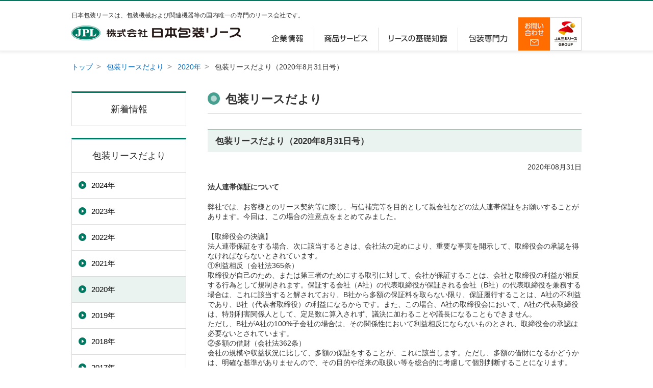

--- FILE ---
content_type: text/html
request_url: http://www.jpml.jp/topics/2020/20200831_168.html
body_size: 3363
content:
<!doctype html>
<html lang="ja">
<head>
<meta charset="utf-8">
<title>包装リースだより（2020年8月31日号）｜包装リースだより｜日本包装リース</title>
<meta name="description" content="包装リースだより（2020年8月31日号）。日本包装リースは、国内唯一の包装・産業機器の専門リース会社です。">
<meta name="keywords" content="包装,包装機械,リース,割賦販売,包装リースだより">
<meta name="viewport" content="width=1080, user-scalable=yes">
<link rel="shortcut icon" href="/favicon.ico" />
<link href="/common/css/reset.css" rel="stylesheet" type="text/css" media="all">
<link href="/common/css/base.css" rel="stylesheet" type="text/css" media="all">
<link href="/common/css/layout.css" rel="stylesheet" type="text/css" media="all">
<script src="/common/js/jquery.js"></script>
<script src="/common/js/common.js"></script>
<!--[if lt IE 9]><script src="http://html5shiv.googlecode.com/svn/trunk/html5.js"></script><![endif]-->
<!--[if lt IE 8]><script src="/common/js/selectivizr.js"></script><![endif]-->
<script>
  (function(i,s,o,g,r,a,m){i['GoogleAnalyticsObject']=r;i[r]=i[r]||function(){
  (i[r].q=i[r].q||[]).push(arguments)},i[r].l=1*new Date();a=s.createElement(o),
  m=s.getElementsByTagName(o)[0];a.async=1;a.src=g;m.parentNode.insertBefore(a,m)
  })(window,document,'script','//www.google-analytics.com/analytics.js','ga');
  ga('create', 'UA-58624168-1', 'auto');
  ga('send', 'pageview');
</script>
</head>
<body id="">
<div id="container">
	<header>
		<div id="headerInner">
			<div id="headerInner_01">
				<p class="headTx">日本包装リースは、包装機械および関連機器等の国内唯一の専門のリース会社です。</p>
				<div id="utility">
					<div class="logo"><a href="/"><img src="/common/images/com_logo01.png" width="332" height="29" alt="株式会社 日本包装リース"></a></div>
					<nav>
						<ul>
							<li class="off"><a href="/company/"><img src="/common/images/nav_01.gif" width="63" height="16" alt="企業情報"></a></li>
							<li class="off"><a href="/service/"><img src="/common/images/nav_02.gif" width="85" height="16" alt="商品サービス"></a></li>
							<li class="off"><a href="/knowledge/"><img src="/common/images/nav_03.gif" width="115" height="16" alt="リースの基礎知識"></a></li>
							<li class="off"><a href="/expert/"><img src="/common/images/nav_04.gif" width="77" height="16" alt="包装専門力"></a></li>
						</ul>
					</nav>
				</div>
			</div>
			<div id="headerInner_02"><a href="https://www.jpml.jp/inquiry/input"><img src="/common/images/com_inquiry04.gif" width="62" height="65" alt="お問い合わせ" class="rollover"></a></div>
			<div id="headerInner_03"><a href="https://www.jamitsuilease.co.jp/" target="_blank"><img src="/common/images/com_logo02.png" width="62" height="65" alt="JA三井リース GROUP" class="rollover"></a></div>
		</div>
	</header>
	<ul id="topicPath">
		<li><a href="/">トップ</a></li>
		<li><a href="/topics/index.html">包装リースだより</a></li>
		<li><a href="/topics/2020/">2020年</a></li>
		<li class="current">包装リースだより（2020年8月31日号）</li>
	</ul>
	<noscript><div class="noScript">当サイトはJavaScriptを使用しています。各ブラウザの設定に従い、JavaScriptを有効にしてご覧ください。</div></noscript>
	<div id="contents">
		<div id="main">
			<h1 class="heading01"><span>包装リースだより</span></h1>
			<section>
				<h2 class="heading02">包装リースだより（2020年8月31日号）</h2>
				<p class="normalTx aR">2020年08月31日</p>
				<div class="normalTx"><p><strong>法人連帯保証について</strong></p>
<p>弊社では、お客様とのリース契約等に際し、与信補完等を目的として親会社などの法人連帯保証をお願いすることがあります。今回は、この場合の注意点をまとめてみました。</p>
<p>【取締役会の決議】<br />法人連帯保証をする場合、次に該当するときは、会社法の定めにより、重要な事実を開示して、取締役会の承認を得なければならないとされています。<br />①利益相反（会社法365条）<br />取締役が自己のため、または第三者のためにする取引に対して、会社が保証することは、会社と取締役の利益が相反する行為として規制されます。保証する会社（A社）の代表取締役が保証される会社（B社）の代表取締役を兼務する場合は、これに該当すると解されており、B社から多額の保証料を取らない限り、保証履行することは、A社の不利益であり、B社（代表者取締役）の利益になるからです。また、この場合、A社の取締役会において、A社の代表取締役は、特別利害関係人として、定足数に算入されず、議決に加わることや議長になることもできません。<br />ただし、B社がA社の100%子会社の場合は、その関係性において利益相反にならないものとされ、取締役会の承認は必要ないとされています。<br />②多額の借財（会社法362条）<br />会社の規模や収益状況に比して、多額の保証をすることが、これに該当します。ただし、多額の借財になるかどうかは、明確な基準がありませんので、その目的や従来の取扱い等を総合的に考慮して個別判断することになります。</p>
<p>保証する会社の取締役会承認がない場合は、保証履行に際して、その会社の株主や債権者から、保証が無効であると主張されることもあり得ますので、弊社では、法人連帯保証をしていただく場合、取締役会の開催の有無とその理由を確認させていただき、必要に応じて取締役会議事録の写しをいただいております。</p>
<p>企画管理部長　小嶋雅之<br />P&amp;M 通信　2020年8月31日</p></div>
			</section>
		<!--main -->
		</div>
		<div id="localNav">
			<ul class="wrap">
				<li class="childNav"><p class="childNav2nd"><a href="/news/">新着情報</a></p></li>
				<li class="childNav"><p class="childNav2nd"><a href="/topics/">包装リースだより</a></p>
					<ul class="childNav-inner">
						<li class="off"><a href="http://www.jpml.jp/topics/2024/"><span>2024年</span></a></li>
						<li class="off"><a href="http://www.jpml.jp/topics/2023/"><span>2023年</span></a></li>
						<li class="off"><a href="http://www.jpml.jp/topics/2022/"><span>2022年</span></a></li>
						<li class="off"><a href="http://www.jpml.jp/topics/2021/"><span>2021年</span></a></li>
						<li class="current"><a href="http://www.jpml.jp/topics/2020/"><span>2020年</span></a></li>
						<li class="off"><a href="http://www.jpml.jp/topics/2019/"><span>2019年</span></a></li>
						<li class="off"><a href="http://www.jpml.jp/topics/2018/"><span>2018年</span></a></li>
						<li class="off"><a href="http://www.jpml.jp/topics/2017/"><span>2017年</span></a></li>
						<li class="off"><a href="http://www.jpml.jp/topics/2016/"><span>2016年</span></a></li>
						<li class="off"><a href="http://www.jpml.jp/topics/2015/"><span>2015年</span></a></li>
						<li class="off"><a href="http://www.jpml.jp/topics/2014/"><span>2014年</span></a></li>
					</ul>
				</li>
			</ul>
		<!--localNav -->
		</div>
	</div>
	<footer>
		<div class="footerMain">
			<ul class="footerList01">
				<li><a href="/company/">企業情報</a></li>
				<li><a href="/service/">商品サービス</a></li>
				<li><a href="/knowledge/">リースの基礎知識</a></li>
				<li><a href="/expert/">包装専門力</a></li>
				<li><a href="/news/">新着情報</a></li>
				<li><a href="/topics/">包装リースだより</a></li>
				<li><a href="/recruit/">採用情報</a></li>
				<li><a href="/csr/">CSR</a></li>
				<li><a href="https://www.jpml.jp/inquiry/input">お問い合わせ</a></li>
			</ul>
			<ul class="footerList02">
				<li><a href="/privacy.html">個人情報保護方針</a></li>
				<li><a href="/sitepolicy.html">サイトポリシー</a></li>
				<li><a href="/sitemap.html">サイトマップ</a></li>
			</ul>
		</div>
		<p class="copy">Copyright&copy;日本包装リース All Rights Reserved.</p>
	</footer>
	<div id="pagetop"><a class="inquiryBt" href="https://www.jpml.jp/inquiry/input"><img src="/common/images/com_inquiry01.gif" alt="お問い合わせ" class="rollover"></a><a class="ancTop" href="#"><span>pagetop</span></a></div>
</div>
</body>
</html>

--- FILE ---
content_type: text/css
request_url: http://www.jpml.jp/common/css/base.css
body_size: 1717
content:
@charset "utf-8";

body {
	font-family:'メイリオ',Meiryo,'ヒラギノ角ゴ Pro W3','Hiragino Kaku Gothic Pro','ＭＳ Ｐゴシック',sans-serif;
	font-size: 87%;
	line-height:1.4;
	color: #333333;
	min-width:1080px;
}


a:link{
	color:#0070cb;
	text-decoration:none;
}
a:hover{
	color:#007963;
	text-decoration:underline;
}
a:visited{
}

#container{
	position:relative;
}
/*----------header----------*/
header{
	border-top:2px solid #007963;
	border-bottom:1px solid #efefef;
	/* box-shadow */
	box-shadow:rgb(239, 238, 238) 0px 0px 6px 3px;
	-webkit-box-shadow:rgb(239, 238, 238) 0px 0px 6px 3px;
	-moz-box-shadow:rgb(239, 238, 238) 0px 0px 6px 3px;
}

#headerInner{
	position: relative;
	width:1000px;
	margin:20px auto 0;
	clear:both;
	overflow:hidden;
}

#headerInner_01{
	float:left;
	width:875px;
	position:relative;
}
#headerInner_02,
#headerInner_03{
	position: absolute;
	bottom: 0;
}
#headerInner_02{
	right: 62px;
}
#headerInner_03{
	right: 0;
}
#headerInner_01 .headTx{
	position:absolute;
	font-size:85%;
	top:0;
	left:0;
}
#headerInner_01 #utility{
	clear:both;
	overflow:hidden;
	height:77px;
}
#headerInner_01 .logo{
	margin-top:5px;
	position:absolute;
	left:0;
	bottom:20px;
}
#headerInner_01 nav{
	position:absolute;
	right:0;
	bottom:0;
	width:503px;
}

#headerInner_01 nav ul{
	letter-spacing:-0.4em;
}
#headerInner_01 nav ul li{
	display:inline-block;
	border-left:1px solid #dfdfdf;
	letter-spacing:normal;
}
#headerInner_01 nav ul li:first-child{
	border-left:none;
}

#headerInner_01 nav ul li a{
	display:block;
	padding:10px 20px 14px;
	border-bottom:2px solid #ffffff;
}
#headerInner_01 nav ul li.current a,
#headerInner_01 nav ul li:hover a{
	border-bottom:2px solid #007963;	
	background:url(/common/images/com_ic01.png) center bottom no-repeat;
}

/*----------topicPath----------*/

#topicPath{
	width:1000px;
	margin:22px auto 0;
}
#topicPath li{
	display:inline-block;
	background:url(/common/images/com_ic11.gif) right 0.3em no-repeat;
	padding-right:16px;
	margin-right:7px;
}
#topicPath li.current{
	background:none;
}
/*----------contents----------*/
#contents{
	width:1000px;
	margin:38px auto 0;
}

#main{
	float:right;
	width:733px;
}
#localNav{
	float:left;
	width:225px;
}

#localNav .wrap{
}

#localNav .wrap li span{
	display:block;
}
#localNav .wrap .childNav2nd a{
	text-align:center;
	font-size:128%;
	padding:20px 0;
}
#localNav .wrap .current .childNav2nd a{
	background-color:#eaf3ef;
}
#localNav .wrap li.childNav{
	margin-top:23px;
	border:1px solid #dbdbdb;
	border-top:3px solid #007963;
}
#localNav .wrap li.childNav:first-child{
	margin-top:0;
}
#localNav .wrap li.childNav a{
	display:block;
	color:#333;
	text-decoration:none;
}

#localNav .wrap li.childNav .childNav-inner li{
	border-top:1px solid #dbdbdb;
}
#localNav .wrap li.childNav .childNav-inner li a{
	color:#000;
	padding:15px 5px 15px 13px;
}

#localNav .wrap li.childNav .childNav-inner > li > a > span{
	background:url(/common/images/com_ic02.png) 0 0.15em no-repeat;
	font-size:107%;
	padding-left:25px;
}


#localNav .wrap li.childNav .childNav-inner .Navi4th li a{
	padding-left:36px;
}
#localNav .wrap li.childNav .childNav-inner .Navi4th li a span{
	background:url(/common/images/com_ic03.png) 0 0.5em no-repeat;
	padding-left:12px;
}

#localNav .wrap li.childNav .childNav-inner li a:hover,
#localNav .wrap li.childNav .childNav-inner li.current a,
#localNav .wrap li.childNav .childNav-inner .Navi4th li.off a:hover{
	background-color:#eaf3ef;
}
#localNav .wrap li.childNav .childNav-inner > li.open > a > span{
	background:url(/common/images/com_ic02on.png) 0 0.15em no-repeat;
}
#localNav .wrap li.childNav .childNav-inner .Navi4th li.off a{
	background-color:#fff;
}

/*----------footer----------*/
footer {
	margin-top:90px;
	background:#e6e6e6;
}
footer .footerMain{
	padding-top:5px;
	width:1000px;
	margin:0 auto;
}
footer .footerMain .footerList01 li{
	background:url(/common/images/com_ic03.png) 0 0.4em no-repeat;
	display:inline-block;
	width:175px;
	margin:30px 5px 0 0;
	padding-left:15px;
}

footer .footerMain .footerList02{
	margin-top:55px;
}
footer .footerMain .footerList02 li{
	display:inline-block;
	padding:0 10px;
	border-left:1px solid #a1a1a1;
	font-size:92%;
}
footer .footerMain .footerList02 li:first-child{
	border-left:none;
	padding-left:0;
}
footer .footerMain a{
	color:#333;
}

.copy{
	margin-top:25px;
	padding:20px 0;
	font-size:92%;
	color:#fff;
	background:#6c6c6c;
	text-align:center;
}

#pagetop {
	display:none;
	position: fixed;
	right: 40px;
	bottom: 0;
	margin-bottom: 30px;
}
#pagetop .inquiryBt{
	display: inline-block;
	margin-right:13px;
	vertical-align:bottom;
}
#pagetop .ancTop {
	display: inline-block;
	width: 52px;
	height: 50px;
	text-indent: -9999px;
	background:url(/common/images/pagetop.gif);
}
#pagetop .ancTop:hover {
	opacity:0.8;
}

#contents:after{
    clear: both;
    content: ".";
    display: block;
    font-size: 0;
    height: 0;
    line-height: 0;
    visibility: hidden;
}

--- FILE ---
content_type: text/css
request_url: http://www.jpml.jp/common/css/layout.css
body_size: 4205
content:
@charset "utf-8";

section{
	margin-top:30px;
}
/*----------heading----------*/
#headingVisual{
	background:url(/common/images/heading_bg01.jpg) center 0 ;
}

#headingVisual .inner{
	width:1000px;
	margin:22px auto 0;
}
#headingVisual h1{
	width:1000px;
	height:136px;
	display:table-cell;
	vertical-align:middle;
	font-weight:bold;
	font-size:214%;
	color:#fff;
}

.heading01{
	border-bottom:1px solid #dfdfdf;
	padding-bottom:12px;
	font-size:163%;
	font-weight:bold;
}
.heading01 span{
	display:block;
	background:url(/common/images/com_h101.png) 0 0.1em no-repeat;
	padding-left:35px;
}
.heading02{
	border-top:2px solid #a9c4b8;
	background-color:#eaf3ef;
	font-size:121%;
	font-weight:bold;
	padding:10px 15px;
}

.heading03{
	margin-top:30px;
	padding:0 24px;
	background:url(/common/images/com_h301.png) 0 0.3em no-repeat;
	font-size:114%;
	font-weight:bold;
}
.heading03 + *,
.heading04 + *{ margin-top:10px !important;
}

.heading04{
	margin-top:30px;
	padding:0 24px;
	background:url(/common/images/com_h401.gif) 0 0.5em no-repeat;
	font-weight:bold;
}
.heading05{
	margin-top:20px;
	padding:0 14px;
	background:url(/common/images/com_h501.png) 0 0.5em no-repeat;
}

.lead01{
	margin-top:20px;
	font-size:128%;
}

.normalTx,
.normalTx p{
	margin-top:20px;
}
.normalTx > *:first-child{
	margin-top:0 !important;
}

/*----------icLink01----------*/
.icLink01{
	background:url(/common/images/com_ic03.png) 0 0.4em no-repeat;
	padding-left:14px;
}
.icLink02{
	margin-top:20px;
	background:url(/common/images/com_ic03.png) 16px 50% no-repeat #ecf4f3;
}
.icLink02:first-child{
	margin-top:0;
}
.icLink02 a{
	display:block;
	padding:10px 22px 10px 32px;
	font-size:112%;
}

.linkBox{
	margin:15px 0 0 32px;
}
.linkBox .icLink01{
	margin-top:15px;
}
/*----------list----------*/
.icList01{
	margin-top:25px;
}

.icList01 li{
	background:url(/common/images/com_ic04.gif) 0 0.5em no-repeat;
	padding-left:18px;
	margin-top:5px;
}
.icList01 li ul.childList01{
	margin-bottom:5px;
}

.icList01 li ul.childList01 li{
	background:url(/common/images/com_ic05.png) 0 0.5em no-repeat;
	padding-left:15px;
}
.numList01{
	margin-top:25px;
}
.numList01 .headNum{
	margin-right:5px;
}
.numList01 li{
	margin-bottom:8px;
	margin-left:1.3em;
	text-indent:-1.3em;
}
.numList01 li ul{
	margin-top:8px;
}
.numList02 li{
	margin-bottom:8px;
	margin-left:2.5em;
	text-indent:-2.5em;
}

.numList01 li ul li ul{
	margin-left:1em;
}
.numList01 li ul li ul li{
	margin-left:0.5em;
	text-indent:-0.5em;
}

.definition01,
.definition02 {
    margin-top: 25px;
}
.definition01 dt:first-child,
.definition02 dt:first-child{
	margin-top:0;
}

.definition01 > dt {
	background:url(/common/images/com_ic06.png) 0 0.45em no-repeat;
	font-size: 107%;
	margin-top: 30px;
	padding-left: 15px;
	font-weight:bold;
}
.definition01 > dt.mt10 {
	margin-top: 10px;
}
.definition01 > dd {
	margin-top:4px;
	padding-left: 15px;
}
.definition02 > dt {
	font-size: 107%;
	text-indent:-1.3em;
	margin:25px 0 0 1.3em;
	font-weight:bold;
}
.definition02 > dt.x-large {
	margin-top:40px;
}
.definition02 > dd {
	margin-top:4px;
	padding-left:1.5em;
}
.definition-table dt {
	font-size: 107%;
	margin-top: 20px;
	font-weight:bold;
}
.definition-table dt:first-child,
.definition-table input:first-child+dt {
	margin-top:0;
}
.definition-table dd {

}

.definition01 img,
.definition02 img{
	margin-left:-1.5em;
}

.note01,
.note_n01{
	font-size: 85%;
	margin-top: 20px;
}

.note02{
	font-size: 78%;
	margin-top: 20px;
}

.note01 li,
.note02 li {
	margin-left: 1em;
	text-indent: -1em;
	margin-top:5px;
}

.note_n01 li{
	margin-left:2em;
	text-indent:-2em;
	margin-top:5px
}

/*----------button----------*/

.button01 {
    letter-spacing: -0.4em;
    margin: 20px -21px 0 0;
}

.button01 li {
    margin:21px 19px 0 0;
	background:url(/common/images/com_ic03.png) 17px 50% no-repeat;
    display: inline-block;
    letter-spacing: normal;
    vertical-align: middle;
	text-align:center;
}

.button01 li a{
	display:block;
	border:1px solid #d9d9d9;
	padding:12px 25px 12px 25px;
	color:#333;
}

.button01 .w356 input{
	width:356px;
}

.button01 li:hover{
	background-color:#eaf3ef !important;
}
.button01 li a:hover{
	text-decoration:none;
	border:1px solid #007963;
}
.button01 li.stBt a{
	border:3px solid #d9d9d9;
}
.button01 li.stBt a:hover{
	border:3px solid #007963;
}

.button01.x-large li {
	margin:21px 21px 0 0;
	background:url(/common/images/com_ic02.png) 24px 50% no-repeat;
}
.button01.x-large  li a{
	padding:20px 20px 20px 50px;
}
.button01 input{
	display:block;
	border:3px solid #d9d9d9;
	background:none;
	padding:15px 25px 15px 25px;
	color:#333;
	font-size:120%;
}
.button01 input:hover{
	border:3px solid #007963;
}

.button01 li.prev { background-image:url(/common/images/com_ic17.png);}
/*----------icon----------*/

.ic-b{ margin:0 5px 0 2px; vertical-align:middle;}


/*----------colum----------*/
.column{
	clear:both;
	overflow:hidden;
}

.col2L{
	margin-top:13px;
	clear:both;
	overflow:hidden;
}
.col2L .imgCol{
	float:left;
	margin-right:12px;
}
.col2L .txCol{
	overflow:hidden;
}

.col01{
	margin:20px auto 0;
	width:640px;
}
.col02,
.col03,
.col04{
	margin:20px -40px 0 0;
}
.col02 .commb{
	float:left;
	margin:0 20px 0 0;
	width:356px;
}

.col03 .commb{
	float:left;
	margin:0 20px 0 0;
	width:231px;
}


.col04 .commb{
	float:left;
	margin:0 19px 0 0;
	width:169px;
}

.imgCol01L,
.imgCol01R{
	margin-top:25px;
}

.imgCol01L .txCol,
.imgCol01R .txCol{
	overflow:hidden;
}

.imgCol01L .imgCol,
.imgCol01R .imgCol01L .imgCol{
	float:left;
	margin:0 20px 0 0;
}

.imgCol01R .imgCol,
.imgCol01L .imgCol01R .imgCol{
	float:right;
	margin:0 0 0 20px;
}

.column .caption,
.imgCol01L .caption,
.imgCol01R .caption{
	font-size:80%;
	margin-top:5px;
}

/*----------box----------*/

.ancBox {
	border: 1px solid #d9d9d9;
	margin-top: 20px;
	padding: 10px 5px 25px 35px;
}
.ancBox .anchorLink {
	letter-spacing: -0.4em;
}

.ancBox .anchorLink li {
	background:url(/common/images/com_ic15.png) 0 0.5em no-repeat;
	display: inline-block;
	letter-spacing: normal;
	margin-top: 15px;
	padding-left: 18px;
	vertical-align:top;
	font-size:93%;
}
.ancBox .anchorLink li a{
	color:#306d7f;
}
.ancBox .anchorLink.type02 li {
	width: 317px;
	margin-right:10px;
}
.ancBox .anchorLink.type03 li {
	width:202px;
	margin-right:10px;
}

/*tobira*/

.nav-1{
	margin-top:40px;
}
.nav-1:first-child{
	margin-top:0;
}
.nav-1 p{
	margin-top:7px;
}
.nav-1 .icLink01{
	margin-top:0;
	font-size:114%;
}
.nav-1 .icLink01 a{
	text-decoration:none;
}

.nav-1 .imgCol01L{
	margin-top:0;
	cursor:pointer;
}
.nav-1 .imgCol01L:hover{
	opacity:0.8;
}
.nav-1 .imgCol01L:hover a{
	color:#007963;
	text-decoration:underline;
}
.tobira01{
	border:1px solid #d9d9d9;
	background:url(/common/images/com_ic14.png) 4px 4px no-repeat;
}
.tobira01 a{
	padding:20px 35px;
	display:block;
}
.tobira01.doubleLine a{
	padding:10px 35px;
}
.tobira01:hover{
	border:1px solid #007963;
}
.tobira01:hover a{
	text-decoration:none;
}

.news {
	margin-top: 40px;
}
.news dl{
	margin-top:10px;
	clear:both;
	overflow:hidden;
}
.news dt{
	float:left;
	width:150px;
}
.news dd{
	margin-left:160px;
}

/*columBox*/

.columBox {
	border: 1px solid #d9d9d9;
	margin-top: 23px;
	padding: 23px 25px;
}

.columBox .ttl {
	border-left: 3px solid #15785f;
	font-size: 114%;
	line-height:1.1;
	padding-left: 12px;
}

/*inquiryBox*/

.inquiryBox{
	background-color:#f4f4f4;
	margin-top:40px;
	padding:22px 30px;
	clear:both;
	overflow:hidden;
}
.inquiryBox .inquiry_l{
	float:left;
	border-right:1px dotted #c6c6c6;
	width:300px;
	padding-bottom:10px;
}
.inquiryBox .inquiry_r{ float:right; margin-left:30px; width:340px;}
.inquiryBox .ttl{
	background:url(/common/images/com_ic12.png) 0 0em no-repeat;
	padding-left:30px;
	margin-top:2px;
	font-size:121%;
	font-weight:bold;
}

.address {
	margin:20px 0 0 30px;
    line-height: 1.2;
}

.addressNum {
	padding-left:10px;
    font-size: 200%;
	color:#007b65;
	font-weight:bold;
}

/*anotherLink*/
.anotherLink{
	background-color:#f4f4f4;
	margin-top:40px;
	padding:22px 30px;
	clear:both;
	overflow:hidden;
}
.anotherLink .ttl{
	background:url(/common/images/com_ic13.png) 0 0em no-repeat;
	padding-left:30px;
	margin-top:2px;
	font-size:121%;
	font-weight:bold;
}
.anotherLink ul{
	margin-top:10px;
}
.anotherLink li{
	background:url(/common/images/com_ic03.png) 0 0.4em no-repeat;
	padding-left:14px;
	display:inline-block;
	margin:10px 55px 0 0;
}

/*reader*/
.softdl {
	border:1px solid #d9d9d9;
	margin-top: 40px;
	padding: 30px;
}

.softdl .bnrBox {
	display: table-cell;
	font-size: 0;
	vertical-align: middle;
}
.softdl .bnrBox {
	padding-right:20px;
}

.softdl .txtb {
	display: table-cell;
	vertical-align: middle;
}

.softdl .txtb p {
	margin-bottom: 3px;
}
/*----------table----------*/
.t-type01{
	margin-top:20px;
}
dd > .t-type01{
	margin-top:0;
}
.t-type01 .caption{
	margin-top:10px;
	font-size:93%;
}

.t-type01 .ttl{
	font-size:114%;
	font-weight:bold;
}

.t-type01 table{
	border-collapse:collapse;
	width:100%;
	margin-top:10px;
	border:2px solid #ddd;
}
.t-type01 th,
.t-type01 td{
	border-left:1px solid #ddd;
	border-right:1px solid #ddd;
	border-bottom:1px solid #ddd;
	background-color:#fff;
	padding:15px;
	font-weight:normal;
}
.t-type01 tr th.lv01{
	background-color:#288f7c;
	color:#fff;
}
.t-type01 tr th.lv02{
	background-color:#ecf4f3;
}
.t-type01 tr th.lv03{
	background-color:#c6ecdb;
}

/*----------flow----------*/

.flowBox{
	margin-top:40px;
}

.flowBox > dl{
	background:url(/common/images/com_bg01.gif) 0 0 no-repeat;
	padding-top:14px;
	margin-top:25px;
}
.flowBox > dl:first-child{
	background:none;
	padding-top:0;
}
.flowBox >dl > dt{
	margin-top:10px;
	font-size:157%;
	color:#15785f;
}
.flowBox >dl > dd{
	margin-top:10px;
}

/*----------faq----------*/
/*qaリスト*/
.qaList01{
	margin-top:30px;
	border-bottom:1px dashed #d9d9d9;
}

.qaList01 .box{
	overflow:hidden;
}

.qaList01 .qText{
	cursor:pointer;
	border-top:1px dashed #d9d9d9;
}

.qaList01 .qText .qTextInner{
	padding:25px 25px 25px 60px;
}
.qaList01 .qText{
	background:url(/common/images/com_ic19.gif) 17px 22px no-repeat;
}
.qaList01 .qText.on{
}
.qaList01 .qText.off{
}

.qaList01 .qText .qTextInner .qTextTtl{
	font-size:128%;
	margin:0;
	padding-right:30px;
}

.qaList01 .qText.on .qTextInner{
	background:url(/common/images/com_ic18_2.png) 98% 50% no-repeat;
}

.qaList01 .qText.off .qTextInner{
	background:url(/common/images/com_ic18.png) 98% 50% no-repeat;
}

.qaList01 .aBox{
	background:url(/common/images/com_ic20.gif) 17px 0 no-repeat;
	padding:0 25px 25px 60px;
}


/*----------inquiry----------*/
.tabSet{
	margin-top:20px;
}
.tabSet .list{
	display:table-cell;
	text-align: center;
}
.tabSet .list li{
	display:table-cell;
	border-left:1px solid #fff;
	width:189px;
	vertical-align:middle;
	height:72px;
	padding: 0 30px 11px;
	font-size:121%;
	background:url(/inquiry/images/inquiry_ic01.png) 50% 100% repeat-x #dde4f8;
	cursor:pointer;
}
.tabSet.confirm .list li{
	cursor:default;
}
.tabSet.confirm .list li span{
	display:inline-block;
	text-align:left;
	padding: 12px 0;
}
.tabSet .list li:first-child{
	border-left:none;
}
.tabSet .list li a{
	color:#333;
	display:inline-block;
	text-align:left;
	padding: 12px 0;
}
.tabSet .list li:hover a{
	text-decoration:none;
}

.tabSet .list li.current{
	background:url(/inquiry/images/inquiry_ic01on.png) 50% 100% no-repeat #7590cd;
}
.tabSet .list li.current a,
.tabSet .list li.current span{
	color:#fff;
}

.need{
	background:url(/inquiry/images/inquiry_ic02.gif) right center no-repeat;
	padding-right:50px;
}

.error{
	background-color:#ffe5e0 !important;
}
.errorTx{
	color:#fe4124;
}
input{
	padding:5px 3px;
	vertical-align:top;
}
.w80{width:80%;}
select{
	padding:5px 3px;
}
textarea{
	width:100%;
}

/*----------single----------*/
#single [class^="col"] .commb img{
	width: 100%;
	height: auto;
}
#single .col03 .commb{
	width:320px;
}
#single .col04 .commb{
	width:235px;
	margin-right:20px;
}
#single .col05 .commb{
	float: left;
	width:184px;
	margin-right:20px;
}
#single .col05 .commb:last-child{
	margin-right: 0;
}
#single .inquiryBox .inquiry_l{
	width:445px;
}
#single .inquiryBox .inquiry_r{ float:right; margin-left:50px; width:440px;}


/*----------MT----------*/
div.normalTx strong{
	font-weight:bold;
}
div.normalTx em{
	font-family:'ヒラギノ角ゴ Pro W3','Hiragino Kaku Gothic Pro','ＭＳ Ｐゴシック',sans-serif;
	font-style: italic;
}
div.normalTx ol{
	list-style-type:decimal;
	padding-left:2em;
	margin:10px 0;
}
div.normalTx ul {
	list-style-type:disc;
	padding-left:2em;
	margin:10px 0;
}
div.normalTx hr{
	display:block;
}
div.normalTx ol li,
div.normalTx ul li{
}
div.normalTx h1,
div.normalTx h2,
div.normalTx h3,
div.normalTx h4,
div.normalTx h5,
div.normalTx h6{
	font-weight:bold;
}

div.normalTx h1{font-size:200%;}
div.normalTx h2{font-size:150%;}
div.normalTx h3{font-size:112%;}
div.normalTx h4{font-size:100%;}
div.normalTx h5{font-size:75%;}
div.normalTx h6{font-size:62%;}



.fwN{ font-weight:normal !important;}
.bold{ font-weight:bold !important;}
.strong01{ color:#ff402c !important;}
.large{ font-size:107% !important;}
.x-large{ font-size:135% !important;}
.xx-large{ font-size:157% !important;}
.small{ font-size:92% !important;}

.w150{width:150px !important;}
.w169{width:169px !important;}
.w206{width:206px !important;}
.w231{width:231px !important;}
.w356{width:356px !important;}
.w482{width:482px !important;}


/*----------noScript----------*/
.noScript{
	width:1000px;
	margin:25px auto 0;
	padding:15px 0;
	border:2px solid #ff7159;
	background-color:#fff0f0;
	font-size:107%;
	text-align:center;
	color:#ff402c;
}

.imgCol01L:after,
.imgCol01R:after{
    clear: both;
    content: ".";
    display: block;
    font-size: 0;
    height: 0;
    line-height: 0;
    visibility: hidden;
}



--- FILE ---
content_type: text/plain
request_url: https://www.google-analytics.com/j/collect?v=1&_v=j102&a=942705285&t=pageview&_s=1&dl=http%3A%2F%2Fwww.jpml.jp%2Ftopics%2F2020%2F20200831_168.html&ul=en-us%40posix&dt=%E5%8C%85%E8%A3%85%E3%83%AA%E3%83%BC%E3%82%B9%E3%81%A0%E3%82%88%E3%82%8A%EF%BC%882020%E5%B9%B48%E6%9C%8831%E6%97%A5%E5%8F%B7%EF%BC%89%EF%BD%9C%E5%8C%85%E8%A3%85%E3%83%AA%E3%83%BC%E3%82%B9%E3%81%A0%E3%82%88%E3%82%8A%EF%BD%9C%E6%97%A5%E6%9C%AC%E5%8C%85%E8%A3%85%E3%83%AA%E3%83%BC%E3%82%B9&sr=1280x720&vp=1280x720&_u=IEBAAEABAAAAACAAI~&jid=632869736&gjid=1671246075&cid=1534468485.1770082325&tid=UA-58624168-1&_gid=565034424.1770082325&_r=1&_slc=1&z=1106555560
body_size: -283
content:
2,cG-9ZEPTG36W1

--- FILE ---
content_type: application/javascript
request_url: http://www.jpml.jp/common/js/common.js
body_size: 3188
content:

/* -------------------------------------------------------------------
	* init
 ------------------------------------------------------------------- */
$(function() {
	$.equalHeight();
	$.rollover();
	$.opacityRollover();
	$(".nav-1 .imgCol01L").linkAreaExpand();
	$(".tabSet .list li").linkAreaExpand();
});


$(function(){
   $('a[href^=#]').not("#tabs a[href^=#]").click(function() {
      var speed = 500; 
      var href= $(this).attr("href");
      var target = $(href == "#" || href == "" ? 'html' : href);
      var position = target.offset().top;
      $('body,html').animate({scrollTop:position}, speed, 'swing');
      return false;
   });
});


(function($){
	$.equalHeight = function(config){
		var c = $.extend({
			className: ".equalHeight",
			childBaseName: "equalChild"
		}, config);
		
		if($(c.className).length == 0) return false;
		
		/**
		 * vars
		 */
		var $this = $(c.className),
			$children = $this.children(),
			$childName = $("." + c.childBaseName),
			num_$children = $children.size(),
			arr_parents = [];
		
		if(num_$children < 2) return false;
		
		function ChildrenGrouping(){
			var arr_groups = [],
				$children = $this.find($childName);
			if($children.length) arr_groups.push($children);
			var $groupedChildren = $this.find('*[class*=' + c.childBaseName + ']:not(.' + c.childBaseName + ')');
			
			if($groupedChildren.length){
				var classNames = {};
				
				$groupedChildren.each(function(){
					var split_class = $(this).attr("class").split(" "),
						len_split_class = split_class.length,
						i,
						new_class;
					
					for(i = 0; i < len_split_class; i++){
						new_class = split_class[i].match(RegExp(c.childBaseName + "[a-z0-9_-]+", 'i'));
						if(!new_class) continue;
						new_class = new_class.toString();
						if(new_class) classNames[new_class] = new_class;
					}
				});
				for(var new_class in classNames) arr_groups.push($this.find("." + new_class));
			}
			$children = $this.children();
			
			if($children.length) arr_groups.push($children);
			$this.data("EqualHeightChildrenGroups", arr_groups);
			arr_parents.push($this);
			return arr_groups
		}
		
		$.fn.EqualHeight = function(){
			var maxHeight = 0;
			this.css("height", "auto");
			
			// IE用
			this.css("zoom", 1);

			this.each(function(){
				if ($(this).height() > maxHeight) {
					maxHeight = $(this).height();
				}
			});
			return this.height(maxHeight)
		};
		$.fn.EqualHeightInit = function(){
			var arr_groups = ChildrenGrouping();
			$.each(arr_groups, function(){
				var $children = $(this),
					arr_child = [],
					top = 0;
				$children.each(function(){
					if(top != $(this).position().top){
						$(arr_child).EqualHeight();
						arr_child = [];
						top = $(this).position().top;
					}
					arr_child.push(this);
				});
				if(arr_child.length) $(arr_child).EqualHeight();
			});
		};
		$.fn.isFontSizeCheck = function(func){
			var FsCheck = function(){
				this.HTML_FS_WATCH = $('<div id="fontSizeWatcher">&nbsp;</div>');
				this.CSS_OBJECT = {
					display: "block",
					visibility: "hidden",
					position: "absolute",
					padding: "0",
					top: "0"
				};
				this.interval = 300;
				this.node = this.createNode();
				this.currentSize = 0;
				this.func = func;
				this.init();
			}
			FsCheck.prototype = {
				init: function(){
					var self = this,
						fontSizeCheck = function(){
							
							if(self.getSize(self.node) == self.currentSize){
								return false;
							} else {
								self.currentSize = self.getSize(self.node);
								self.func();
							}
						}
					setInterval(fontSizeCheck, self.interval);
				},
				createNode: function(){
					var self = this;
					return self.HTML_FS_WATCH.css(this.CSS_OBJECT).appendTo("body");
				},
				getSize: function(node){
					return node.height();
				}
			}
			new FsCheck();
		}
		
		/* 初期表示のみ */
		//$this.EqualHeightInit();
		
		/* 可変に対応 */
		$this.isFontSizeCheck($this.EqualHeightInit);
		
		/* ウィンドウサイズ変更に対応 */
		/*$(window).bind("resize", function(){
			$this.EqualHeightInit();
		});*/
	};
		$.rollover = function(config){
		if(this.length == 0){ return false; }
		
		/**
		 * @user option
		 */
		var c = $.extend({
			className: ".rollover",
			onSuffix: "on"
		}, config);
		
		/**
		 * RollOver 
		 */
		var RollOver = function(className, onSuffix){
			this.elm = className;
			this.onSuffix = onSuffix;
			this.init(className, onSuffix);
		};
		
		RollOver.prototype = {
			init: function(){
				var $this = this;
				
				$(this.elm).hover(
					function(){$(this).attr("src", $this.overSrc($(this)));},
					function(){$(this).attr("src", $this.outSrc($(this)));}
				).each(
					function(){$("<img>").attr("src", $this.preloadSrc($(this)));}
				)
			},
			overSrc: function(elm){
				return elm.attr("src").replace(/^(.+)(\.[a-z]+)$/, "$1" + this.onSuffix + "$2");
			},
			outSrc: function(elm){
				return elm.attr("src").replace(new RegExp("^(.+)" + this.onSuffix + "(\.[a-z]+)$" ), "$1$2");
			},
			preloadSrc: function(elm){
				return elm.attr("src").replace(/^(.+)(\.[a-z]+)$/, "$1" + this.onSuffix + "$2");
			}
		}
		
		new RollOver(c.className, c.onSuffix);
	};
	 $.fn.linkAreaExpand = function (config){
        if ($(this).length === 0){ return false;};

        /**
         * @user option
         */
        var c = $.extend({
            overClass: "on"
        }, config);

       
        $(this).filter(function(){
             return $("a",this).length > 0;
        }).each(function (){

            /**
             * vars
             */
            var href = $(this).find("a").attr("href"),
                target = $(this).find("a").attr("target");

            /* hover */
            $(this).hover(function (){
                $(this).addClass(c.overClass);
            },
            function (){
                $(this).removeClass(c.overClass);
            });
           
            /* click */
            $(this).click(function (){
                if(target){
                    window.open(href, target,"null").focus();
                    return false;
                } else {
                    window.open(href, "_self");
                }
            });
           
           
        });
    };
})(jQuery);
/**
 * @plugin opacityRollover
 */
(function($){
	$.opacityRollover = function(config){
		
		/**
		 * @user option
		 */
		var c = $.extend({
			className: ".opRollover"
		}, config);
		
		$(c.className).hover(
			function(){
				$(this).css("opacity", 0.6);
			},
			function(){
				$(this).css("opacity", 1);
			}
		)
	};
})(jQuery);
/**
 * @plugin linkAreaExpand
 */
(function ($){
    $.fn.linkAreaExpand = function (config){
        if ($(this).length === 0){ return false;};

        /**
         * @user option
         */
        var c = $.extend({
            overClass: "on"
        }, config);

       
        $(this).filter(function(){
             return $("a",this).length > 0;
        }).each(function (){

            /**
             * vars
             */
            var href = $(this).find("a").attr("href"),
                target = $(this).find("a").attr("target");

            /* オーバー */
            $(this).hover(function (){
                $(this).addClass(c.overClass);
            },
            function (){
                $(this).removeClass(c.overClass);
            });
           
            /* クリック */
            $(this).click(function (){
                if(target){
                    window.open(href, target,"null").focus();
                    return false;
                } else {
                    window.open(href, "_self");
                }
            });
           
           
        });
    };
})(jQuery); 


//pagetop
$(window).load(function(){
	
	$.figureFix();
	
	//Sticky
	var $window = $(window),
	$content = $('#contents'),
	$pagetop = $('#pagetop'),
	$ancTop = $('.ancTop'),
	topContent = $content.offset().top, 
	isSticky = false;
	
	$window.bind('scroll', function () {
		if ($window.scrollTop() > topContent) {
			if ( isSticky === false ){
				$pagetop.fadeIn();
				isSticky = true;
			}
		} else {
			if ( isSticky === true ){
				$pagetop.fadeOut();
				isSticky = false;
			}
		}
	});
	$window.trigger('scroll');
	
	/* pagetop */
	$ancTop.click(function () {
		$('body,html').animate({
			scrollTop: 0
		}, 500);
		return false;
	});
	$(window).bind('scroll', function(){
		
		var scrollHeight = $(document).height(); 
        var scrollPosition = $(window).height() + $(window).scrollTop()-30,
				footHeight = $(".copy").innerHeight();
                 
        if ( scrollHeight - scrollPosition  <= footHeight ) {      
            $pagetop.css({
                'position':'absolute',
                'bottom': footHeight,
				'margin-bottom':0
            });
        } else {
            $pagetop.css({
                'position':'fixed',
                'bottom': 0,
				'margin-bottom':30
            });
        }
	});
});
/**
 * @plugin figureFix
 */

(function($){
	$.figureFix = function(config){
		/**
		 * @user option
		 */
		var c = $.extend({
			className: ".figureFix"
		}, config);
		
		if($(c.className).length == 0){ return false; }
		
		$(c.className).each(function () {
			var w = $("img", this).width();
			$("figcaption", this).css("width", w);
			$(this).css("width", w)
		})
	};
})(jQuery);

/**
 * @accordion
 */
jQuery(function($) {
	$(".qaList01 .aBox").hide();
	$(".qaList01 .qText").addClass("off");
	$(".qaList01 .qText").click(function() {
		if ($(this).hasClass("off")){
			$(this).next(".aBox").slideDown(500, function(){
				containerInnerH = $(".containerInner").height();
			});
			$(this).addClass("on").removeClass("off");
		} else if ($(this).hasClass("on")){
			$(this).next(".aBox").slideUp(500, function(){
				containerInnerH = $(".containerInner").height();
			});
			$(this).addClass("off").removeClass("on");
		}
	});
	$(location.hash).find(".qaList01 .qText").addClass("on").removeClass("off");
	$(location.hash).find(".aBox").slideDown();
});